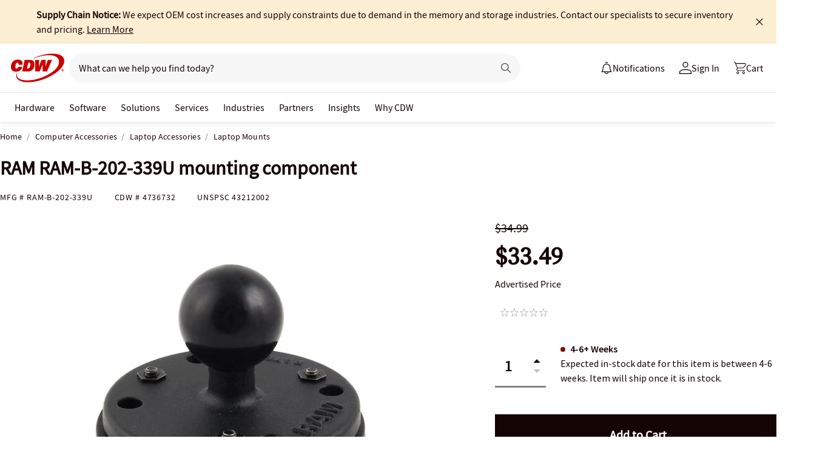

--- FILE ---
content_type: application/x-javascript;charset=utf-8
request_url: https://smetrics.cdw.com/id?d_visid_ver=5.2.0&d_fieldgroup=A&mcorgid=6B61EE6A54FA17010A4C98A7%40AdobeOrg&mid=62406951769752139626687759394583937951&ts=1768842538163
body_size: -115
content:
{"mid":"62406951769752139626687759394583937951"}

--- FILE ---
content_type: text/javascript; charset=UTF-8
request_url: https://cdw.needle.com/pload?v=10126B&cid=1768842541006&cids=2&ts=1768842541022&pcount=24&pdata=title%3DRAM%2520RAM-B-202-339U%2520mounting%2520component%2520-%2520RAM-B-202-339U%2520-%2520Laptop%2520Mounts%2520-%2520CDW.com%26url%3Dhttps%253A%252F%252Fwww.cdw.com%252Fproduct%252Fram-ram-b-202-339u-mounting-component%252F4736732%26wn%3D541022%26ls%3D1%26ExternalNetwork%3Dtrue%26productId%3D4736732%26categoryId%3DComputer%2520Accessories%257CLaptop%2520Accessories%257CLaptop%2520Mounts%26productPrice%3D33.49%26inviteContext%3DComputer%2520Accessories%26setBrand%3DRam%2520Mounts%26PersistentId%3D%26CustomerSeq%3D%26EAccountUserEmailAddressSeq%3D%26ContactSeq%3D%26CustomerType%3D%26EAccountUserSeq%3D%26RecentOrderFlag%3D%26MSEnrolled%3D%26BrandDescription%3D%26MembershipPrintingSolution%3D%26MembershipShippingQualifier%3D%26MarketingEntitySegmentLevel3Description%3D%26MarketingEntitySegmentLevel2Description%3D%26lz%3DNA
body_size: 126
content:
Needle.setCookie('needleopt','Saant0-bots',3600);Needle.np="N190d1768842541006000110081d23252d81d23252d00000000000000000000000000000000";Needle.setCookie("needlepin",Needle.np,15552000);

--- FILE ---
content_type: text/javascript;charset=UTF-8
request_url: https://webobjects2.cdw.com/is/image/CDW/4736732_IS?req=set,json&handler=cbImageGallery1768842538760&callback=cbImageGallery1768842538760&_=1768842536284
body_size: -162
content:
/*jsonp*/cbImageGallery1768842538760({"set":{"pv":"1.0","type":"img_set","n":"CDW/4736732_IS","item":{"i":{"n":"CDW/4736732"},"s":{"n":"CDW/4736732"},"dx":"1200","dy":"900","iv":"dAzQx1"}}},"");